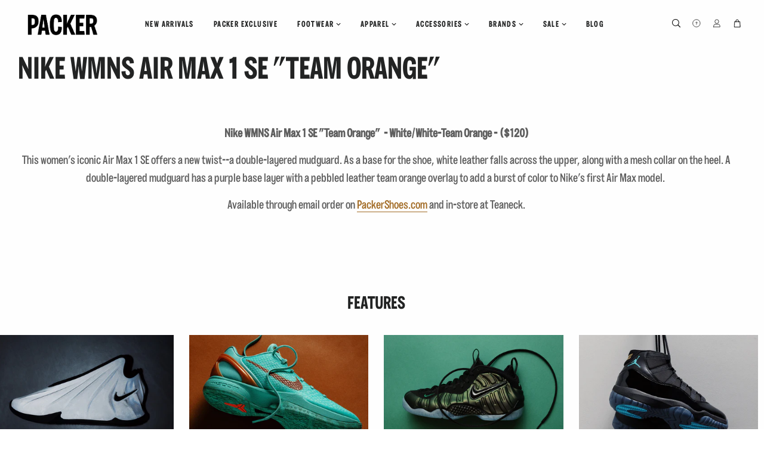

--- FILE ---
content_type: image/svg+xml
request_url: https://packershoes.com/cdn/shop/files/search-glass.svg?v=13820826779579986602
body_size: -193
content:
<?xml version="1.0" encoding="UTF-8"?>
<svg width="14px" height="14px" viewBox="0 0 14 14" version="1.1" xmlns="http://www.w3.org/2000/svg" xmlns:xlink="http://www.w3.org/1999/xlink">
    <!-- Generator: Sketch 52.5 (67469) - http://www.bohemiancoding.com/sketch -->
    <title>magnifying-glass</title>
    <desc>Created with Sketch.</desc>
    <g id="Symbols" stroke="none" stroke-width="1" fill="none" fill-rule="evenodd">
        <g id="header" transform="translate(-1295.000000, -51.000000)" fill="#000000" fill-rule="nonzero">
            <g id="magnifying-glass" transform="translate(1295.000000, 51.000000)">
                <path d="M13.8285714,13.0028571 L10.4228571,9.59714286 C11.2542857,8.58285714 11.7514286,7.28857143 11.7514286,5.87428571 C11.7514286,2.63142857 9.12,0 5.87714286,0 C2.63142857,0 0,2.63142857 0,5.87714286 C0,9.12285714 2.63142857,11.7542857 5.87714286,11.7542857 C7.28857143,11.7542857 8.58571429,11.2571429 9.6,10.4257143 L13.0028571,13.8285714 C13.2314286,14.0571429 13.6,14.0571429 13.8285714,13.8285714 C14.0571429,13.6 14.0571429,13.2314286 13.8285714,13.0028571 Z M1.01412698,5.87714286 C1.01412698,3.1934387 3.19058156,1.01698413 5.87428571,1.01698413 C8.55798987,1.01698413 10.7344444,3.1934387 10.7344444,5.87714286 C10.7344444,8.56084701 8.55798987,10.7373016 5.87428571,10.7373016 C3.19058156,10.7373016 1.01412698,8.56084701 1.01412698,5.87714286 Z" id="Shape"></path>
            </g>
        </g>
    </g>
</svg>

--- FILE ---
content_type: image/svg+xml
request_url: https://packershoes.com/cdn/shop/files/locations.svg?v=1571901842038799633
body_size: 18
content:
<?xml version="1.0" encoding="UTF-8"?>
<svg width="11px" height="15px" viewBox="0 0 11 15" version="1.1" xmlns="http://www.w3.org/2000/svg" xmlns:xlink="http://www.w3.org/1999/xlink">
    <!-- Generator: Sketch 52.4 (67378) - http://www.bohemiancoding.com/sketch -->
    <title>facebook-placeholder-for-locate-places-on-maps</title>
    <desc>Created with Sketch.</desc>
    <g id="Page-1" stroke="none" stroke-width="1" fill="none" fill-rule="evenodd" opacity="0.742689732">
        <g id="Packer-Homepage-ver.3-" transform="translate(-839.000000, -3026.000000)" fill="#000000" fill-rule="nonzero">
            <g id="Footer-1-Copy" transform="translate(0.000000, 2611.000000)">
                <g id="Footer" transform="translate(261.000000, 326.000000)">
                    <g id="Group-7" transform="translate(576.000000, 39.000000)">
                        <g id="facebook-placeholder-for-locate-places-on-maps" transform="translate(2.000000, 50.000000)">
                            <path d="M10.2779252,3.56885702 C10.2237038,3.37756407 10.1135963,3.17373606 10.0321401,2.99527821 C9.05742868,0.79024191 6.92770437,0 5.20805868,0 C2.90600147,0 0.370554676,1.45306631 0.0320512264,4.44817783 L0.0320512264,5.06009524 C0.0320512264,5.08563209 0.0414009765,5.31503027 0.0546818714,5.42977937 C0.244439298,6.85717549 1.44095939,8.37418392 2.33456883,9.80158004 C3.29596397,11.3308902 4.29355396,12.8352969 5.28190045,14.3390701 C5.89133416,13.3577353 6.49857209,12.3634987 7.09412284,11.4075674 C7.25643308,11.1270288 7.44484471,10.846657 7.60733203,10.5788868 C7.7156333,10.4005957 7.92253194,10.2223045 8.0170565,10.0564151 C8.97841621,8.39955408 10.5258353,6.72989134 10.5258353,5.08559875 L10.5258353,4.41010594 C10.5258707,4.23184811 10.2911353,3.60729563 10.2779252,3.56885702 Z M5.25020338,6.64067908 C4.57351523,6.64067908 3.83283086,6.32216865 3.46723439,5.44254779 C3.41276501,5.30252855 3.41715656,5.02192333 3.41715656,4.9962198 L3.41715656,4.60109885 C3.41715656,3.47974477 4.42862952,2.96980804 5.30856849,2.96980804 C6.39186453,2.96980804 7.22969421,3.78565347 7.22969421,4.80539358 C7.22969421,5.82510035 6.33349942,6.64067908 5.25020338,6.64067908 Z" id="Facebook_Places"></path>
                        </g>
                    </g>
                </g>
            </g>
        </g>
    </g>
</svg>

--- FILE ---
content_type: text/json
request_url: https://conf.config-security.com/model
body_size: 84
content:
{"title":"recommendation AI model (keras)","structure":"release_id=0x4e:72:5e:53:21:35:51:3c:3c:4d:2e:6c:55:72:5e:27:3d:27:48:76:2a:23:4d:55:33:61:73:56:4f;keras;ldxlalsut1bl8w32vuqbxeg7d8lbp5ssg185stee10uxzboqpxucvjyge2264cy02eqe54w5","weights":"../weights/4e725e53.h5","biases":"../biases/4e725e53.h5"}

--- FILE ---
content_type: image/svg+xml
request_url: https://packershoes.com/cdn/shop/files/user-account.svg?v=598637826515888804
body_size: -500
content:
<?xml version="1.0" encoding="UTF-8"?>
<svg width="14px" height="16px" viewBox="0 0 14 16" version="1.1" xmlns="http://www.w3.org/2000/svg" xmlns:xlink="http://www.w3.org/1999/xlink">
    <!-- Generator: Sketch 52.5 (67469) - http://www.bohemiancoding.com/sketch -->
    <title>user</title>
    <desc>Created with Sketch.</desc>
    <g id="Symbols" stroke="none" stroke-width="1" fill="none" fill-rule="evenodd">
        <g id="header" transform="translate(-1338.000000, -50.000000)" stroke="#000000" stroke-width="0.855">
            <g id="user" transform="translate(1338.000000, 51.000000)">
                <ellipse id="Oval-2" cx="6.90625" cy="3.70588235" rx="3.65625" ry="3.70588235"></ellipse>
                <path d="M0.807178473,14 L12.9882598,14 C12.9582305,10.7058824 12.035592,9.05882353 10.2203444,9.05882353 L3.57264423,9.05882353 C1.72900039,9.05882353 0.807178473,10.7058824 0.807178473,14 Z" id="Path-2" stroke-linecap="round" stroke-linejoin="round"></path>
            </g>
        </g>
    </g>
</svg>